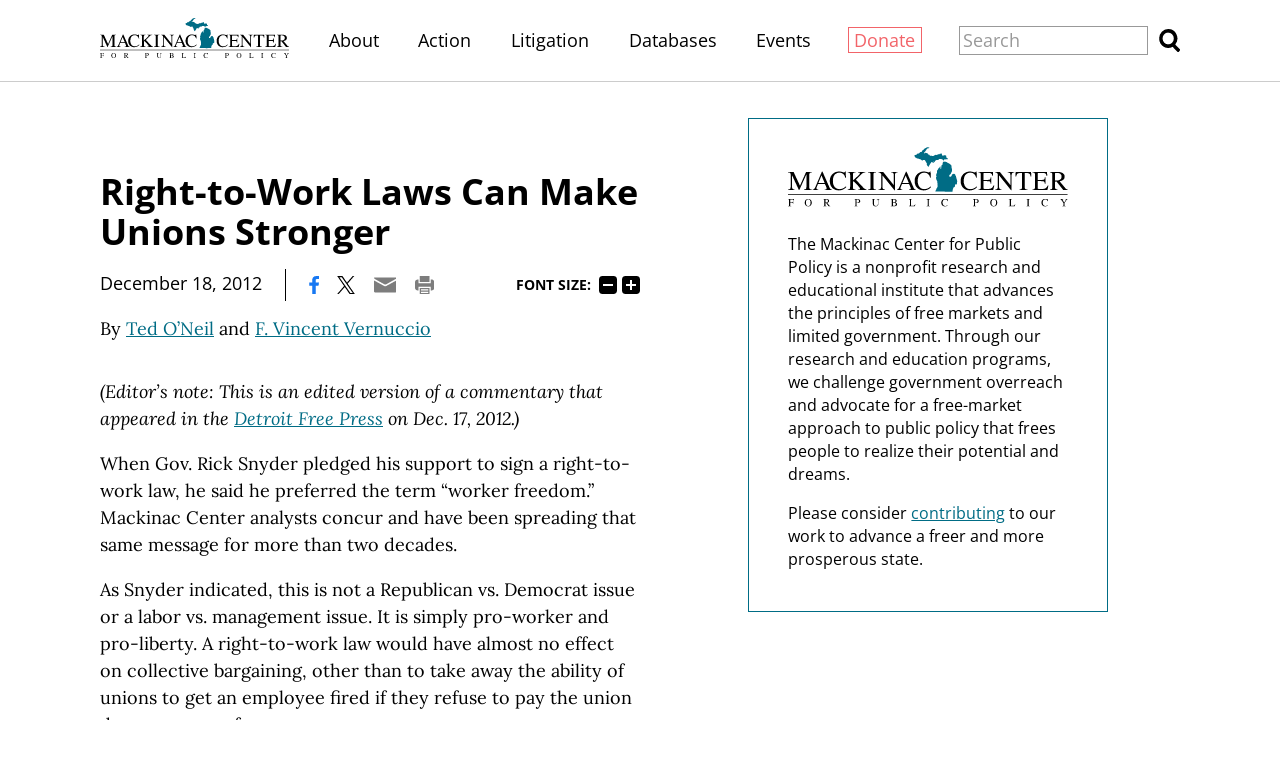

--- FILE ---
content_type: text/html;charset=utf-8
request_url: https://www.mackinac.org/18248
body_size: 14386
content:
<!DOCTYPE html>
<html lang="en">
<head>

	<meta charset="utf-8" />
	<meta name="viewport" content="width=device-width, initial-scale=1.0" />

	<title>Right-to-Work Laws Can Make Unions Stronger &#x2013; Mackinac Center</title>

	<!-- Generated on 1/19/2026 8:30:33 AM -->

		<link rel="alternate" type="application/rss+xml" href="/rss" />

	<meta property="og:title" content="Right-to-Work Laws Can Make Unions Stronger" />
	<meta property="og:site_name" content="Mackinac Center" />
	<meta property="og:locale" content="en_US" />


		<meta property="og:url" content="https://www.mackinac.org/18248" />


	<meta property="og:type" content="article" />
	<meta property="twitter:card" content="summary_large_image" />

		<meta property="og:image" content="https://www.mackinac.org/include/images/share/mcpp.png" />







		<script async src="https://www.googletagmanager.com/gtag/js?id=G-4Q607QFF7P"></script>


		<script>
			window.dataLayer = window.dataLayer || [];
			function gtag() { dataLayer.push(arguments); }
			gtag('js', new Date());

			gtag('config', 'G-4Q607QFF7P', {
				'canonical_host': 'www.mackinac.org'
			});
		</script>

	<script>
		var mcpp = { editUrl: 'https://edit.mackinac.org' };
	</script>

	
	<link rel="preload" href="/_fonts/lora/lora-normal-latin.woff2" as="font" type="font/woff2" crossorigin />
	<link rel="preload" href="/_fonts/open-sans/open-sans-normal-latin.woff2" as="font" type="font/woff2" crossorigin />
	<link rel="stylesheet" href="/include/css/style.css?v=2025-07-01T20:37:12" />
	




<!-- Meta Pixel Code -->
<script>
!function(f,b,e,v,n,t,s)
{if(f.fbq)return;n=f.fbq=function(){n.callMethod?
n.callMethod.apply(n,arguments):n.queue.push(arguments)};
if(!f._fbq)f._fbq=n;n.push=n;n.loaded=!0;n.version='2.0';
n.queue=[];t=b.createElement(e);t.async=!0;
t.src=v;s=b.getElementsByTagName(e)[0];
s.parentNode.insertBefore(t,s)}(window, document,'script',
'https://connect.facebook.net/en_US/fbevents.js');
fbq('init', '4520104484781333');
fbq('track', 'PageView');
</script>
<noscript><img height="1" width="1" style="display:none"
src="https://www.facebook.com/tr?id=4520104484781333&ev=PageView&noscript=1"
/></noscript>
<!-- End Meta Pixel Code -->
<!-- Twitter conversion tracking base code -->
<script>
!function(e,t,n,s,u,a){e.twq||(s=e.twq=function(){s.exe?s.exe.apply(s,arguments):s.queue.push(arguments);
},s.version='1.1',s.queue=[],u=t.createElement(n),u.async=!0,u.src='https://static.ads-twitter.com/uwt.js',
a=t.getElementsByTagName(n)[0],a.parentNode.insertBefore(u,a))}(window,document,'script');
twq('config','obgrh');
</script>
<!-- End Twitter conversion tracking base code --></head>
<body>
	

<div id="top"></div>

	<div class="site-header hidden-links">
		<div class="site-section">
			<h2><a href="/"><img src="/include/images/logo.svg" height="45" alt="Mackinac Center for Public Policy" /></a></h2>

			<input id="site-header-visible" type="checkbox" />
			<div class="nav">
				<span class="about"><a href="/about">About</a></span>
				<span class="d">|</span>
				<span class="action"><a href="https://www.mackinaccenteraction.org/">Action</a></span>
				<span class="d">|</span>
				<span class="publications"><a href="/publications">Publications</a></span>
				<span class="d">|</span>
				<span class="litigation"><a href="/litigation">Litigation</a></span>
				<span class="d">|</span>
				<span class="databases"><a href="/databases">Databases</a></span>
				<span class="d">|</span>
				<span class="events"><a href="/events">Events</a></span>
				<span class="d">|</span>
				<span class="donate"><a href="/donate?source=MCPP/header">Donate</a></span>
				<span class="d">|</span>
				<label class="close" for="site-header-visible"><img alt="Close" height="20" src="/include/images/close.svg" /></label>
			</div>
			<label class="background" for="site-header-visible"></label>

			<form class="search" action="/search" method="get">
				<p>
					<input name="q" size="20" placeholder="Search" />
					<button><img alt="Search" height="20" src="/include/images/search.svg" /></button>
				</p>
			</form>

			<label class="toggle" for="site-header-visible"><img alt="Menu" height="20" src="/include/images/hamburger.svg" /></label>
		</div>
	</div>


<link rel="stylesheet" href="/include/css/article.css?v=2025-08-27T18:03:57" />

<script async src="/include/functions/mcpp.article.js?v=2025-07-17T15:08:37"></script>


<div class="site-article root">
	<div class="site-section">
		<div class="page-article">



				<input hidden type="radio" name="font-size" id="font-size-75" class="trinity-skip-it" />
				<input hidden type="radio" name="font-size" checked="checked" id="font-size-100" class="trinity-skip-it" />
				<input hidden type="radio" name="font-size" id="font-size-125" class="trinity-skip-it" />
				<input hidden type="radio" name="font-size" id="font-size-150" class="trinity-skip-it" />
				<script>
					function saveFontSize(size) {
						var date = new Date();
						date.setTime(+date + 315360000000);
						document.cookie = 'font-size=' + size + ';expires=' + date.toGMTString() + ';path=/';
					}

					(function () {
						var cookies = document.cookie.split(';');

						if (cookies.some(function (item) { return item.indexOf('font-size=75') >= 0 })) {
							document.getElementById("font-size-75").checked = true;
						} else if (cookies.some(function (item) { return item.indexOf('font-size=125') >= 0 })) {
							document.getElementById("font-size-125").checked = true;
						} else if (cookies.some(function (item) { return item.indexOf('font-size=150') >= 0 })) {
							document.getElementById("font-size-150").checked = true;
						}
					})();
				</script>


			<div class="title" data-edit-url="/articles/18248">

					<h1>Right-to-Work Laws Can Make Unions Stronger</h1>

					<div class="tools">
								<span class="date">December 18, 2012</span>
							<span class="d">|</span>

						<a href="https://www.facebook.com/sharer.php?u=https%3A%2F%2Fwww.mackinac.org%2F18248&amp;t=Right-to-Work%20Laws%20Can%20Make%20Unions%20Stronger" onclick="window.open(this.href,'share','resizable,height=500,width=720'); return false;"><img alt="Facebook" height="16" src="/include/images/social/facebook.svg?v=2" /></a>
						<a href="https://twitter.com/intent/tweet?text=Right-to-Work%20Laws%20Can%20Make%20Unions%20Stronger&amp;url=https%3A%2F%2Fwww.mackinac.org%2F18248" onclick="window.open(this.href,'share','resizable,height=500,width=720'); return false;"><img alt="X" height="16" src="/include/images/social/twitter.svg?v=2" /></a>
						<a href="mailto:?subject=Mackinac%20Center%20-%20Right-to-Work%20Laws%20Can%20Make%20Unions%20Stronger&amp;body=Here%20is%20an%20article%20I%20found%20at%20https%3A%2F%2Fwww.mackinac.org%2F.%0D%0A%0D%0ARight-to-Work%20Laws%20Can%20Make%20Unions%20Stronger%0D%0Ahttps%3A%2F%2Fwww.mackinac.org%2F18248"><img alt="Email" height="16" src="/include/images/tools/email.svg" /></a>
						<a href="javascript:window.print()"><img alt="Print" height="16" src="/include/images/tools/print.svg" /></a>

							<span class="font-size trinity-skip-it">
								<span>Font size:</span>
								<label onclick="saveFontSize('75')" for="font-size-75">75%</label>
								<label onclick="saveFontSize('100')" for="font-size-100">100%</label>
								<label onclick="saveFontSize('125')" for="font-size-125">125%</label>
								<label onclick="saveFontSize('150')" for="font-size-150">150%</label>
							</span>
					</div>

					<p class="byline colored-links">
						By <nobr><a href="/about/staff/446">Ted O’Neil</a></nobr> <nobr>and <a href="/about/staff/645">F. Vincent Vernuccio</a></nobr>
					</p>
			</div>

			<div class="content site-content colored-links">

<p class="Default"><em>(Editor&rsquo;s note: This is an edited version of a commentary that appeared in the <a href="/archives/2012/121712DFP-opposing.pdf">Detroit Free Press</a> on Dec. 17, 2012.)</em></p>
<p class="Default">When Gov. Rick Snyder pledged his support to sign a right-to-work law, he said he preferred the term &ldquo;worker freedom.&rdquo; Mackinac Center analysts concur and have been spreading that same message for more than two decades.</p>
<p class="Default">As Snyder indicated, this is not a Republican vs. Democrat issue or a labor vs. management issue. It is simply pro-worker and pro-liberty. A right-to-work law would have almost no effect on collective bar&shy;gaining, other than to take away the ability of unions to get an employee fired if they refuse to pay the union dues or agency fees.</p>
<p class="Default">The labor movement refers to these people as &ldquo;free riders&rdquo; &mdash; or more derisively as &ldquo;freeloaders.&rdquo; That is patently false. The free rider argument presumes that unions spend all or most of the money they receive on representational activities. Union reports to the fed&shy;eral government and campaign finance records show otherwise.</p>
<p class="Default">Nor are unions alone in helping people that do not financially support them. Many trade groups represent entire industries but do not require every business in that industry to pay them. Similarly, groups like the National Rifle Association work on behalf of all gun owners, but not all gun owners are members. People join and support these groups because they appreciate their work and voluntarily want to contribute to them. Unions are the same. If they represent their members well, even with the option workers will pay them.</p>
<p class="Default">Even the Mackinac Center gives away its research for free. Support comes from donors who want to con&shy;tinue the Center&rsquo;s mission and believe in its product.</p>
<p class="Default">Right-to-work opponents also like to make outlandish claims that such laws &ldquo;bust&rdquo; unions or take away their ability to function. Again, not true. Unions can &mdash; and do &mdash; exist in right-to-work states. Iowa and Nevada, for example, both have union representation percent&shy;ages in the mid-teens. Alabama, Kansas and Nebraska are all at 10 percent. Michigan, with the fifth-highest per&shy;centage of union representation, comes in at just under 18 percent.</p>
<p class="Default">Right-to-work laws can make unions stronger by forc&shy;ing them to focus on their core mission &mdash; representing members in the workplace. Convincing employees who have a choice to join and pay dues means those dues will be better spent on their intended purpose.</p>
<p class="Default">Forcing an employee to pay a union an agency fee is at odds with the qualities that Americans have em&shy;braced for generations, including liberty and the free&shy;dom of association. Under a right-to-work law, unions would still be able to represent workers and organize new workers, but individuals would have the right to say &ldquo;no, thank you&rdquo; to fees if they so choose.</p>
<p style="text-align: center;" class="Default">#####</p>
<p style="text-align: left;" class="Default" align="center">Ted O&rsquo;Neil is media relations manager and F. Vincent Vernuccio is director of labor policy for the Mackinac Center for Public Policy, a research and educational institute headquartered in Midland, Mich. Permission to reprint in whole or in part is hereby granted, provided that the authors and the Center are properly cited.<i></i></p>
			</div>




		</div>

			<div class="page-aside">

				<div class="about colored-links">
					<img alt="Mackinac Center Logo" src="/include/images/logo.svg" />
					<p>The Mackinac Center for Public Policy is a nonprofit research and educational institute that advances the principles of free markets and limited government. Through our research and education programs, we challenge government overreach and advocate for a free-market approach to public policy that frees people to realize their potential and dreams.</p>
						<p>Please consider <a href="/donate">contributing</a> to our work to advance a freer and more prosperous state.</p>
				</div>
			</div>
	</div>
</div>

<div class="site-footer hidden-links">
	<div class="site-section">
		<h2><a href="https://www.mackinac.org"><img src="/include/images/logo-dark.svg" width="300" alt="Mackinac Center for Public Policy" /></a></h2>

		<p class="nav">
			<a class="donate" href="/donate?source=MCPP/footer">Donate</a>
			<span class="d">|</span>
			<a href="/about">About</a>
			<span class="d">|</span>
			<a href="/blog">Blog</a>
			<span class="d">|</span>
			<a href="/pressroom">Pressroom</a>
			<span class="d br-3">|</span>
			<a href="/publications">Publications</a>
			<span class="d br-2">|</span>
			<a href="/careers">Careers</a>
			<span class="d">|</span>
			<a href="/sitemap">Site Map</a>
			<span class="d br-3">|</span>
			<a href="/email-signup">Email Signup</a>
			<span class="d">|</span>
			<a href="/about#contact">Contact</a>
		</p>

		<p class="social">
			<a href="https://www.facebook.com/MackinacCenter"><img alt="Facebook" height="30" src="/include/images/social/facebook-dark.svg" /></a>
			<a href="https://twitter.com/MackinacCenter"><img alt="X" height="30" src="/include/images/social/twitter-dark.svg?v=2" /></a>
			<a href="https://www.youtube.com/user/MackinacCenter"><img alt="YouTube" height="30" src="/include/images/social/youtube-dark.svg" /></a>
			<a href="https://www.instagram.com/mackinaccenter/"><img alt="Instagram" height="30" src="/include/images/social/instagram-dark.svg" /></a>
			<a href="https://open.spotify.com/show/2I80kygy2treBh6GfW1jag"><img alt="Overton Window Podcast" height="30" src="/include/images/social/spotify-dark.svg" /></a>
			<a href="https://www.tiktok.com/@mackinac_center"><img alt="TikTok" height="30" src="/_images/social/tiktok-dark.svg" /></a>
		</p>

		<p class="contact">
			<a class="phone" href="tel:1-989-631-0900"><nobr>(989) 631-0900</nobr></a>
			<span class="d">|</span>
			<span class="address"><nobr>140 W. Main Street</nobr> <nobr>Midland, MI 48640 P.O. Box 568</nobr></span>
			<span class="d">|</span>
			<a class="email" href="mailto:mcpp@mackinac.org">mcpp@mackinac.org</a>
			<span class="d">|</span>
			<span class="copyright"><nobr>© 2026</nobr> <nobr>Mackinac Center for Public Policy</nobr></span>
		</p>
	</div>
</div>

</body>
</html>


--- FILE ---
content_type: text/css;charset=utf-8
request_url: https://www.mackinac.org/include/css/style.css?v=2025-07-01T20:37:12
body_size: 43389
content:


@font-face {
	font-family: 'Open Sans';
	font-style: italic;
	font-weight: 300 800;
	font-display: swap;
	src: url(/_fonts/open-sans/open-sans-italic-cyrillic-ext.woff2) format('woff2');
	unicode-range: U+0460-052F, U+1C80-1C88, U+20B4, U+2DE0-2DFF, U+A640-A69F, U+FE2E-FE2F;
}

@font-face {
	font-family: 'Open Sans';
	font-style: italic;
	font-weight: 300 800;
	font-display: swap;
	src: url(/_fonts/open-sans/open-sans-italic-cyrillic.woff2) format('woff2');
	unicode-range: U+0301, U+0400-045F, U+0490-0491, U+04B0-04B1, U+2116;
}

@font-face {
	font-family: 'Open Sans';
	font-style: italic;
	font-weight: 300 800;
	font-display: swap;
	src: url(/_fonts/open-sans/open-sans-italic-greek-ext.woff2) format('woff2');
	unicode-range: U+1F00-1FFF;
}

@font-face {
	font-family: 'Open Sans';
	font-style: italic;
	font-weight: 300 800;
	font-display: swap;
	src: url(/_fonts/open-sans/open-sans-italic-greek.woff2) format('woff2');
	unicode-range: U+0370-0377, U+037A-037F, U+0384-038A, U+038C, U+038E-03A1, U+03A3-03FF;
}

@font-face {
	font-family: 'Open Sans';
	font-style: italic;
	font-weight: 300 800;
	font-display: swap;
	src: url(/_fonts/open-sans/open-sans-italic-hebrew.woff2) format('woff2');
	unicode-range: U+0590-05FF, U+200C-2010, U+20AA, U+25CC, U+FB1D-FB4F;
}

@font-face {
	font-family: 'Open Sans';
	font-style: italic;
	font-weight: 300 800;
	font-display: swap;
	src: url(/_fonts/open-sans/open-sans-italic-math.woff2) format('woff2');
	unicode-range: U+0302-0303, U+0305, U+0307-0308, U+0330, U+0391-03A1, U+03A3-03A9, U+03B1-03C9, U+03D1, U+03D5-03D6, U+03F0-03F1, U+03F4-03F5, U+2034-2037, U+2057, U+20D0-20DC, U+20E1, U+20E5-20EF, U+2102, U+210A-210E, U+2110-2112, U+2115, U+2119-211D, U+2124, U+2128, U+212C-212D, U+212F-2131, U+2133-2138, U+213C-2140, U+2145-2149, U+2190, U+2192, U+2194-21AE, U+21B0-21E5, U+21F1-21F2, U+21F4-2211, U+2213-2214, U+2216-22FF, U+2308-230B, U+2310, U+2319, U+231C-2321, U+2336-237A, U+237C, U+2395, U+239B-23B6, U+23D0, U+23DC-23E1, U+2474-2475, U+25AF, U+25B3, U+25B7, U+25BD, U+25C1, U+25CA, U+25CC, U+25FB, U+266D-266F, U+27C0-27FF, U+2900-2AFF, U+2B0E-2B11, U+2B30-2B4C, U+2BFE, U+FF5B, U+FF5D, U+1D400-1D7FF, U+1EE00-1EEFF;
}

@font-face {
	font-family: 'Open Sans';
	font-style: italic;
	font-weight: 300 800;
	font-display: swap;
	src: url(/_fonts/open-sans/open-sans-italic-symbols.woff2) format('woff2');
	unicode-range: U+0001-000C, U+000E-001F, U+007F-009F, U+20DD-20E0, U+20E2-20E4, U+2150-218F, U+2190, U+2192, U+2194-2199, U+21AF, U+21E6-21F0, U+21F3, U+2218-2219, U+2299, U+22C4-22C6, U+2300-243F, U+2440-244A, U+2460-24FF, U+25A0-27BF, U+2800-28FF, U+2921-2922, U+2981, U+29BF, U+29EB, U+2B00-2BFF, U+4DC0-4DFF, U+FFF9-FFFB, U+10140-1018E, U+10190-1019C, U+101A0, U+101D0-101FD, U+102E0-102FB, U+10E60-10E7E, U+1D2C0-1D2D3, U+1D2E0-1D37F, U+1F000-1F0FF, U+1F100-1F1AD, U+1F1E6-1F1FF, U+1F30D-1F30F, U+1F315, U+1F31C, U+1F31E, U+1F320-1F32C, U+1F336, U+1F378, U+1F37D, U+1F382, U+1F393-1F39F, U+1F3A7-1F3A8, U+1F3AC-1F3AF, U+1F3C2, U+1F3C4-1F3C6, U+1F3CA-1F3CE, U+1F3D4-1F3E0, U+1F3ED, U+1F3F1-1F3F3, U+1F3F5-1F3F7, U+1F408, U+1F415, U+1F41F, U+1F426, U+1F43F, U+1F441-1F442, U+1F444, U+1F446-1F449, U+1F44C-1F44E, U+1F453, U+1F46A, U+1F47D, U+1F4A3, U+1F4B0, U+1F4B3, U+1F4B9, U+1F4BB, U+1F4BF, U+1F4C8-1F4CB, U+1F4D6, U+1F4DA, U+1F4DF, U+1F4E3-1F4E6, U+1F4EA-1F4ED, U+1F4F7, U+1F4F9-1F4FB, U+1F4FD-1F4FE, U+1F503, U+1F507-1F50B, U+1F50D, U+1F512-1F513, U+1F53E-1F54A, U+1F54F-1F5FA, U+1F610, U+1F650-1F67F, U+1F687, U+1F68D, U+1F691, U+1F694, U+1F698, U+1F6AD, U+1F6B2, U+1F6B9-1F6BA, U+1F6BC, U+1F6C6-1F6CF, U+1F6D3-1F6D7, U+1F6E0-1F6EA, U+1F6F0-1F6F3, U+1F6F7-1F6FC, U+1F700-1F7FF, U+1F800-1F80B, U+1F810-1F847, U+1F850-1F859, U+1F860-1F887, U+1F890-1F8AD, U+1F8B0-1F8B1, U+1F900-1F90B, U+1F93B, U+1F946, U+1F984, U+1F996, U+1F9E9, U+1FA00-1FA6F, U+1FA70-1FA7C, U+1FA80-1FA88, U+1FA90-1FABD, U+1FABF-1FAC5, U+1FACE-1FADB, U+1FAE0-1FAE8, U+1FAF0-1FAF8, U+1FB00-1FBFF;
}

@font-face {
	font-family: 'Open Sans';
	font-style: italic;
	font-weight: 300 800;
	font-display: swap;
	src: url(/_fonts/open-sans/open-sans-italic-vietnamese.woff2) format('woff2');
	unicode-range: U+0102-0103, U+0110-0111, U+0128-0129, U+0168-0169, U+01A0-01A1, U+01AF-01B0, U+0300-0301, U+0303-0304, U+0308-0309, U+0323, U+0329, U+1EA0-1EF9, U+20AB;
}

@font-face {
	font-family: 'Open Sans';
	font-style: italic;
	font-weight: 300 800;
	font-display: swap;
	src: url(/_fonts/open-sans/open-sans-italic-latin-ext.woff2) format('woff2');
	unicode-range: U+0100-02AF, U+0304, U+0308, U+0329, U+1E00-1E9F, U+1EF2-1EFF, U+2020, U+20A0-20AB, U+20AD-20C0, U+2113, U+2C60-2C7F, U+A720-A7FF;
}

@font-face {
	font-family: 'Open Sans';
	font-style: italic;
	font-weight: 300 800;
	font-display: swap;
	src: url(/_fonts/open-sans/open-sans-italic-latin.woff2) format('woff2');
	unicode-range: U+0000-00FF, U+0131, U+0152-0153, U+02BB-02BC, U+02C6, U+02DA, U+02DC, U+0304, U+0308, U+0329, U+2000-206F, U+2074, U+20AC, U+2122, U+2191, U+2193, U+2212, U+2215, U+FEFF, U+FFFD;
}

@font-face {
	font-family: 'Open Sans';
	font-style: normal;
	font-weight: 300 800;
	font-display: swap;
	src: url(/_fonts/open-sans/open-sans-normal-cyrillic-ext.woff2) format('woff2');
	unicode-range: U+0460-052F, U+1C80-1C88, U+20B4, U+2DE0-2DFF, U+A640-A69F, U+FE2E-FE2F;
}

@font-face {
	font-family: 'Open Sans';
	font-style: normal;
	font-weight: 300 800;
	font-display: swap;
	src: url(/_fonts/open-sans/open-sans-normal-cyrillic.woff2) format('woff2');
	unicode-range: U+0301, U+0400-045F, U+0490-0491, U+04B0-04B1, U+2116;
}

@font-face {
	font-family: 'Open Sans';
	font-style: normal;
	font-weight: 300 800;
	font-display: swap;
	src: url(/_fonts/open-sans/open-sans-normal-greek-ext.woff2) format('woff2');
	unicode-range: U+1F00-1FFF;
}

@font-face {
	font-family: 'Open Sans';
	font-style: normal;
	font-weight: 300 800;
	font-display: swap;
	src: url(/_fonts/open-sans/open-sans-normal-greek.woff2) format('woff2');
	unicode-range: U+0370-0377, U+037A-037F, U+0384-038A, U+038C, U+038E-03A1, U+03A3-03FF;
}

@font-face {
	font-family: 'Open Sans';
	font-style: normal;
	font-weight: 300 800;
	font-display: swap;
	src: url(/_fonts/open-sans/open-sans-normal-hebrew.woff2) format('woff2');
	unicode-range: U+0590-05FF, U+200C-2010, U+20AA, U+25CC, U+FB1D-FB4F;
}

@font-face {
	font-family: 'Open Sans';
	font-style: normal;
	font-weight: 300 800;
	font-display: swap;
	src: url(/_fonts/open-sans/open-sans-normal-math.woff2) format('woff2');
	unicode-range: U+0302-0303, U+0305, U+0307-0308, U+0330, U+0391-03A1, U+03A3-03A9, U+03B1-03C9, U+03D1, U+03D5-03D6, U+03F0-03F1, U+03F4-03F5, U+2034-2037, U+2057, U+20D0-20DC, U+20E1, U+20E5-20EF, U+2102, U+210A-210E, U+2110-2112, U+2115, U+2119-211D, U+2124, U+2128, U+212C-212D, U+212F-2131, U+2133-2138, U+213C-2140, U+2145-2149, U+2190, U+2192, U+2194-21AE, U+21B0-21E5, U+21F1-21F2, U+21F4-2211, U+2213-2214, U+2216-22FF, U+2308-230B, U+2310, U+2319, U+231C-2321, U+2336-237A, U+237C, U+2395, U+239B-23B6, U+23D0, U+23DC-23E1, U+2474-2475, U+25AF, U+25B3, U+25B7, U+25BD, U+25C1, U+25CA, U+25CC, U+25FB, U+266D-266F, U+27C0-27FF, U+2900-2AFF, U+2B0E-2B11, U+2B30-2B4C, U+2BFE, U+FF5B, U+FF5D, U+1D400-1D7FF, U+1EE00-1EEFF;
}

@font-face {
	font-family: 'Open Sans';
	font-style: normal;
	font-weight: 300 800;
	font-display: swap;
	src: url(/_fonts/open-sans/open-sans-normal-symbols.woff2) format('woff2');
	unicode-range: U+0001-000C, U+000E-001F, U+007F-009F, U+20DD-20E0, U+20E2-20E4, U+2150-218F, U+2190, U+2192, U+2194-2199, U+21AF, U+21E6-21F0, U+21F3, U+2218-2219, U+2299, U+22C4-22C6, U+2300-243F, U+2440-244A, U+2460-24FF, U+25A0-27BF, U+2800-28FF, U+2921-2922, U+2981, U+29BF, U+29EB, U+2B00-2BFF, U+4DC0-4DFF, U+FFF9-FFFB, U+10140-1018E, U+10190-1019C, U+101A0, U+101D0-101FD, U+102E0-102FB, U+10E60-10E7E, U+1D2C0-1D2D3, U+1D2E0-1D37F, U+1F000-1F0FF, U+1F100-1F1AD, U+1F1E6-1F1FF, U+1F30D-1F30F, U+1F315, U+1F31C, U+1F31E, U+1F320-1F32C, U+1F336, U+1F378, U+1F37D, U+1F382, U+1F393-1F39F, U+1F3A7-1F3A8, U+1F3AC-1F3AF, U+1F3C2, U+1F3C4-1F3C6, U+1F3CA-1F3CE, U+1F3D4-1F3E0, U+1F3ED, U+1F3F1-1F3F3, U+1F3F5-1F3F7, U+1F408, U+1F415, U+1F41F, U+1F426, U+1F43F, U+1F441-1F442, U+1F444, U+1F446-1F449, U+1F44C-1F44E, U+1F453, U+1F46A, U+1F47D, U+1F4A3, U+1F4B0, U+1F4B3, U+1F4B9, U+1F4BB, U+1F4BF, U+1F4C8-1F4CB, U+1F4D6, U+1F4DA, U+1F4DF, U+1F4E3-1F4E6, U+1F4EA-1F4ED, U+1F4F7, U+1F4F9-1F4FB, U+1F4FD-1F4FE, U+1F503, U+1F507-1F50B, U+1F50D, U+1F512-1F513, U+1F53E-1F54A, U+1F54F-1F5FA, U+1F610, U+1F650-1F67F, U+1F687, U+1F68D, U+1F691, U+1F694, U+1F698, U+1F6AD, U+1F6B2, U+1F6B9-1F6BA, U+1F6BC, U+1F6C6-1F6CF, U+1F6D3-1F6D7, U+1F6E0-1F6EA, U+1F6F0-1F6F3, U+1F6F7-1F6FC, U+1F700-1F7FF, U+1F800-1F80B, U+1F810-1F847, U+1F850-1F859, U+1F860-1F887, U+1F890-1F8AD, U+1F8B0-1F8B1, U+1F900-1F90B, U+1F93B, U+1F946, U+1F984, U+1F996, U+1F9E9, U+1FA00-1FA6F, U+1FA70-1FA7C, U+1FA80-1FA88, U+1FA90-1FABD, U+1FABF-1FAC5, U+1FACE-1FADB, U+1FAE0-1FAE8, U+1FAF0-1FAF8, U+1FB00-1FBFF;
}

@font-face {
	font-family: 'Open Sans';
	font-style: normal;
	font-weight: 300 800;
	font-display: swap;
	src: url(/_fonts/open-sans/open-sans-normal-vietnamese.woff2) format('woff2');
	unicode-range: U+0102-0103, U+0110-0111, U+0128-0129, U+0168-0169, U+01A0-01A1, U+01AF-01B0, U+0300-0301, U+0303-0304, U+0308-0309, U+0323, U+0329, U+1EA0-1EF9, U+20AB;
}

@font-face {
	font-family: 'Open Sans';
	font-style: normal;
	font-weight: 300 800;
	font-display: swap;
	src: url(/_fonts/open-sans/open-sans-normal-latin-ext.woff2) format('woff2');
	unicode-range: U+0100-02AF, U+0304, U+0308, U+0329, U+1E00-1E9F, U+1EF2-1EFF, U+2020, U+20A0-20AB, U+20AD-20C0, U+2113, U+2C60-2C7F, U+A720-A7FF;
}

@font-face {
	font-family: 'Open Sans';
	font-style: normal;
	font-weight: 300 800;
	font-display: swap;
	src: url(/_fonts/open-sans/open-sans-normal-latin.woff2) format('woff2');
	unicode-range: U+0000-00FF, U+0131, U+0152-0153, U+02BB-02BC, U+02C6, U+02DA, U+02DC, U+0304, U+0308, U+0329, U+2000-206F, U+2074, U+20AC, U+2122, U+2191, U+2193, U+2212, U+2215, U+FEFF, U+FFFD;
}


@font-face {
	font-family: 'Lora';
	font-style: italic;
	font-weight: 400 700;
	font-display: swap;
	src: url(/_fonts/lora/lora-italic-cyrillic-ext.woff2) format('woff2');
	unicode-range: U+0460-052F, U+1C80-1C88, U+20B4, U+2DE0-2DFF, U+A640-A69F, U+FE2E-FE2F;
}

@font-face {
	font-family: 'Lora';
	font-style: italic;
	font-weight: 400 700;
	font-display: swap;
	src: url(/_fonts/lora/lora-italic-cyrillic.woff2) format('woff2');
	unicode-range: U+0301, U+0400-045F, U+0490-0491, U+04B0-04B1, U+2116;
}

@font-face {
	font-family: 'Lora';
	font-style: italic;
	font-weight: 400 700;
	font-display: swap;
	src: url(/_fonts/lora/lora-italic-math.woff2) format('woff2');
	unicode-range: U+0302-0303, U+0305, U+0307-0308, U+0330, U+0391-03A1, U+03A3-03A9, U+03B1-03C9, U+03D1, U+03D5-03D6, U+03F0-03F1, U+03F4-03F5, U+2034-2037, U+2057, U+20D0-20DC, U+20E1, U+20E5-20EF, U+2102, U+210A-210E, U+2110-2112, U+2115, U+2119-211D, U+2124, U+2128, U+212C-212D, U+212F-2131, U+2133-2138, U+213C-2140, U+2145-2149, U+2190, U+2192, U+2194-21AE, U+21B0-21E5, U+21F1-21F2, U+21F4-2211, U+2213-2214, U+2216-22FF, U+2308-230B, U+2310, U+2319, U+231C-2321, U+2336-237A, U+237C, U+2395, U+239B-23B6, U+23D0, U+23DC-23E1, U+2474-2475, U+25AF, U+25B3, U+25B7, U+25BD, U+25C1, U+25CA, U+25CC, U+25FB, U+266D-266F, U+27C0-27FF, U+2900-2AFF, U+2B0E-2B11, U+2B30-2B4C, U+2BFE, U+FF5B, U+FF5D, U+1D400-1D7FF, U+1EE00-1EEFF;
}

@font-face {
	font-family: 'Lora';
	font-style: italic;
	font-weight: 400 700;
	font-display: swap;
	src: url(/_fonts/lora/lora-italic-symbols.woff2) format('woff2');
	unicode-range: U+0001-000C, U+000E-001F, U+007F-009F, U+20DD-20E0, U+20E2-20E4, U+2150-218F, U+2190, U+2192, U+2194-2199, U+21AF, U+21E6-21F0, U+21F3, U+2218-2219, U+2299, U+22C4-22C6, U+2300-243F, U+2440-244A, U+2460-24FF, U+25A0-27BF, U+2800-28FF, U+2921-2922, U+2981, U+29BF, U+29EB, U+2B00-2BFF, U+4DC0-4DFF, U+FFF9-FFFB, U+10140-1018E, U+10190-1019C, U+101A0, U+101D0-101FD, U+102E0-102FB, U+10E60-10E7E, U+1D2C0-1D2D3, U+1D2E0-1D37F, U+1F000-1F0FF, U+1F100-1F1AD, U+1F1E6-1F1FF, U+1F30D-1F30F, U+1F315, U+1F31C, U+1F31E, U+1F320-1F32C, U+1F336, U+1F378, U+1F37D, U+1F382, U+1F393-1F39F, U+1F3A7-1F3A8, U+1F3AC-1F3AF, U+1F3C2, U+1F3C4-1F3C6, U+1F3CA-1F3CE, U+1F3D4-1F3E0, U+1F3ED, U+1F3F1-1F3F3, U+1F3F5-1F3F7, U+1F408, U+1F415, U+1F41F, U+1F426, U+1F43F, U+1F441-1F442, U+1F444, U+1F446-1F449, U+1F44C-1F44E, U+1F453, U+1F46A, U+1F47D, U+1F4A3, U+1F4B0, U+1F4B3, U+1F4B9, U+1F4BB, U+1F4BF, U+1F4C8-1F4CB, U+1F4D6, U+1F4DA, U+1F4DF, U+1F4E3-1F4E6, U+1F4EA-1F4ED, U+1F4F7, U+1F4F9-1F4FB, U+1F4FD-1F4FE, U+1F503, U+1F507-1F50B, U+1F50D, U+1F512-1F513, U+1F53E-1F54A, U+1F54F-1F5FA, U+1F610, U+1F650-1F67F, U+1F687, U+1F68D, U+1F691, U+1F694, U+1F698, U+1F6AD, U+1F6B2, U+1F6B9-1F6BA, U+1F6BC, U+1F6C6-1F6CF, U+1F6D3-1F6D7, U+1F6E0-1F6EA, U+1F6F0-1F6F3, U+1F6F7-1F6FC, U+1F700-1F7FF, U+1F800-1F80B, U+1F810-1F847, U+1F850-1F859, U+1F860-1F887, U+1F890-1F8AD, U+1F8B0-1F8B1, U+1F900-1F90B, U+1F93B, U+1F946, U+1F984, U+1F996, U+1F9E9, U+1FA00-1FA6F, U+1FA70-1FA7C, U+1FA80-1FA88, U+1FA90-1FABD, U+1FABF-1FAC5, U+1FACE-1FADB, U+1FAE0-1FAE8, U+1FAF0-1FAF8, U+1FB00-1FBFF;
}

@font-face {
	font-family: 'Lora';
	font-style: italic;
	font-weight: 400 700;
	font-display: swap;
	src: url(/_fonts/lora/lora-italic-vietnamese.woff2) format('woff2');
	unicode-range: U+0102-0103, U+0110-0111, U+0128-0129, U+0168-0169, U+01A0-01A1, U+01AF-01B0, U+0300-0301, U+0303-0304, U+0308-0309, U+0323, U+0329, U+1EA0-1EF9, U+20AB;
}

@font-face {
	font-family: 'Lora';
	font-style: italic;
	font-weight: 400 700;
	font-display: swap;
	src: url(/_fonts/lora/lora-italic-latin-ext.woff2) format('woff2');
	unicode-range: U+0100-02AF, U+0304, U+0308, U+0329, U+1E00-1E9F, U+1EF2-1EFF, U+2020, U+20A0-20AB, U+20AD-20C0, U+2113, U+2C60-2C7F, U+A720-A7FF;
}

@font-face {
	font-family: 'Lora';
	font-style: italic;
	font-weight: 400 700;
	font-display: swap;
	src: url(/_fonts/lora/lora-italic-latin.woff2) format('woff2');
	unicode-range: U+0000-00FF, U+0131, U+0152-0153, U+02BB-02BC, U+02C6, U+02DA, U+02DC, U+0304, U+0308, U+0329, U+2000-206F, U+2074, U+20AC, U+2122, U+2191, U+2193, U+2212, U+2215, U+FEFF, U+FFFD;
}

@font-face {
	font-family: 'Lora';
	font-style: normal;
	font-weight: 400 700;
	font-display: swap;
	src: url(/_fonts/lora/lora-normal-cyrillic-ext.woff2) format('woff2');
	unicode-range: U+0460-052F, U+1C80-1C88, U+20B4, U+2DE0-2DFF, U+A640-A69F, U+FE2E-FE2F;
}

@font-face {
	font-family: 'Lora';
	font-style: normal;
	font-weight: 400 700;
	font-display: swap;
	src: url(/_fonts/lora/lora-normal-cyrillic.woff2) format('woff2');
	unicode-range: U+0301, U+0400-045F, U+0490-0491, U+04B0-04B1, U+2116;
}

@font-face {
	font-family: 'Lora';
	font-style: normal;
	font-weight: 400 700;
	font-display: swap;
	src: url(/_fonts/lora/lora-normal-math.woff2) format('woff2');
	unicode-range: U+0302-0303, U+0305, U+0307-0308, U+0330, U+0391-03A1, U+03A3-03A9, U+03B1-03C9, U+03D1, U+03D5-03D6, U+03F0-03F1, U+03F4-03F5, U+2034-2037, U+2057, U+20D0-20DC, U+20E1, U+20E5-20EF, U+2102, U+210A-210E, U+2110-2112, U+2115, U+2119-211D, U+2124, U+2128, U+212C-212D, U+212F-2131, U+2133-2138, U+213C-2140, U+2145-2149, U+2190, U+2192, U+2194-21AE, U+21B0-21E5, U+21F1-21F2, U+21F4-2211, U+2213-2214, U+2216-22FF, U+2308-230B, U+2310, U+2319, U+231C-2321, U+2336-237A, U+237C, U+2395, U+239B-23B6, U+23D0, U+23DC-23E1, U+2474-2475, U+25AF, U+25B3, U+25B7, U+25BD, U+25C1, U+25CA, U+25CC, U+25FB, U+266D-266F, U+27C0-27FF, U+2900-2AFF, U+2B0E-2B11, U+2B30-2B4C, U+2BFE, U+FF5B, U+FF5D, U+1D400-1D7FF, U+1EE00-1EEFF;
}

@font-face {
	font-family: 'Lora';
	font-style: normal;
	font-weight: 400 700;
	font-display: swap;
	src: url(/_fonts/lora/lora-normal-symbols.woff2) format('woff2');
	unicode-range: U+0001-000C, U+000E-001F, U+007F-009F, U+20DD-20E0, U+20E2-20E4, U+2150-218F, U+2190, U+2192, U+2194-2199, U+21AF, U+21E6-21F0, U+21F3, U+2218-2219, U+2299, U+22C4-22C6, U+2300-243F, U+2440-244A, U+2460-24FF, U+25A0-27BF, U+2800-28FF, U+2921-2922, U+2981, U+29BF, U+29EB, U+2B00-2BFF, U+4DC0-4DFF, U+FFF9-FFFB, U+10140-1018E, U+10190-1019C, U+101A0, U+101D0-101FD, U+102E0-102FB, U+10E60-10E7E, U+1D2C0-1D2D3, U+1D2E0-1D37F, U+1F000-1F0FF, U+1F100-1F1AD, U+1F1E6-1F1FF, U+1F30D-1F30F, U+1F315, U+1F31C, U+1F31E, U+1F320-1F32C, U+1F336, U+1F378, U+1F37D, U+1F382, U+1F393-1F39F, U+1F3A7-1F3A8, U+1F3AC-1F3AF, U+1F3C2, U+1F3C4-1F3C6, U+1F3CA-1F3CE, U+1F3D4-1F3E0, U+1F3ED, U+1F3F1-1F3F3, U+1F3F5-1F3F7, U+1F408, U+1F415, U+1F41F, U+1F426, U+1F43F, U+1F441-1F442, U+1F444, U+1F446-1F449, U+1F44C-1F44E, U+1F453, U+1F46A, U+1F47D, U+1F4A3, U+1F4B0, U+1F4B3, U+1F4B9, U+1F4BB, U+1F4BF, U+1F4C8-1F4CB, U+1F4D6, U+1F4DA, U+1F4DF, U+1F4E3-1F4E6, U+1F4EA-1F4ED, U+1F4F7, U+1F4F9-1F4FB, U+1F4FD-1F4FE, U+1F503, U+1F507-1F50B, U+1F50D, U+1F512-1F513, U+1F53E-1F54A, U+1F54F-1F5FA, U+1F610, U+1F650-1F67F, U+1F687, U+1F68D, U+1F691, U+1F694, U+1F698, U+1F6AD, U+1F6B2, U+1F6B9-1F6BA, U+1F6BC, U+1F6C6-1F6CF, U+1F6D3-1F6D7, U+1F6E0-1F6EA, U+1F6F0-1F6F3, U+1F6F7-1F6FC, U+1F700-1F7FF, U+1F800-1F80B, U+1F810-1F847, U+1F850-1F859, U+1F860-1F887, U+1F890-1F8AD, U+1F8B0-1F8B1, U+1F900-1F90B, U+1F93B, U+1F946, U+1F984, U+1F996, U+1F9E9, U+1FA00-1FA6F, U+1FA70-1FA7C, U+1FA80-1FA88, U+1FA90-1FABD, U+1FABF-1FAC5, U+1FACE-1FADB, U+1FAE0-1FAE8, U+1FAF0-1FAF8, U+1FB00-1FBFF;
}

@font-face {
	font-family: 'Lora';
	font-style: normal;
	font-weight: 400 700;
	font-display: swap;
	src: url(/_fonts/lora/lora-normal-vietnamese.woff2) format('woff2');
	unicode-range: U+0102-0103, U+0110-0111, U+0128-0129, U+0168-0169, U+01A0-01A1, U+01AF-01B0, U+0300-0301, U+0303-0304, U+0308-0309, U+0323, U+0329, U+1EA0-1EF9, U+20AB;
}

@font-face {
	font-family: 'Lora';
	font-style: normal;
	font-weight: 400 700;
	font-display: swap;
	src: url(/_fonts/lora/lora-normal-latin-ext.woff2) format('woff2');
	unicode-range: U+0100-02AF, U+0304, U+0308, U+0329, U+1E00-1E9F, U+1EF2-1EFF, U+2020, U+20A0-20AB, U+20AD-20C0, U+2113, U+2C60-2C7F, U+A720-A7FF;
}

@font-face {
	font-family: 'Lora';
	font-style: normal;
	font-weight: 400 700;
	font-display: swap;
	src: url(/_fonts/lora/lora-normal-latin.woff2) format('woff2');
	unicode-range: U+0000-00FF, U+0131, U+0152-0153, U+02BB-02BC, U+02C6, U+02DA, U+02DC, U+0304, U+0308, U+0329, U+2000-206F, U+2074, U+20AC, U+2122, U+2191, U+2193, U+2212, U+2215, U+FEFF, U+FFFD;
}


body {
	margin: 0;
	background: white;
	font: normal normal 16px/1.5 'Lora', 'Georgia', serif;
	min-width: 62em;
}

@media (min-width: 1200px) {
	body {
		font-size: 18px;
	}
}

@media (min-width: 1350px) {
	body {
		font-size: 20px;
	}
}

/*.site-section */

.site-section {
	position: relative;
	width: 60em;
	margin: 0 auto;
}

.clear-fix:after,
.site-section:after {
	content: '';
	display: table;
	clear: both;
}

@media (max-width: 1080px) {
	body {
		min-width: 0;
	}

	.site-section {
		max-width: calc(100% - 3em);
	}
}

@media (max-width: 1008px) {
	.site-section {
		width: auto;
		max-width: none;
		margin: 0 1.5em;
	}
}

@media (max-width: 614px) {
	.site-section {
		max-width: calc(614px - 3em - (100vw - 100%));
		margin: 0 auto;
	}
}

@media (max-width: 586px) {
	.site-section {
		max-width: none;
		margin: 0 .625em;
	}
}

/* reset */

input, button {
	font: inherit;
	height: 1.5em;
	padding: 0 .2em;
	border: 1px solid #999;
	box-sizing: content-box;
}

button.anchor {
	display: inline-block;
	vertical-align: baseline;
	height: auto;
	padding: 0;
	border: none;
	background: none;
	text-decoration: underline;
}

input[type="radio"], input[type="checkbox"] {
	height: auto;
	padding: 0;
	border: none;
}

::placeholder {
	color: #999;
	opacity: 1;
}

:-ms-input-placeholder {
	color: #999;
}

::-ms-input-placeholder {
	color: #999;
}

button {
	cursor: pointer;
}

button:disabled {
	cursor: default;
}

img, iframe, video, object, embed {
	border: none;
	max-width: 100%;
}

h1, h2, h3, h4, h5, h6 {
	font-size: 100%;
	font-family: 'Open Sans', 'Arial', 'Helvetica', sans-serif;
	line-height: 1.125;
	margin: 0;
}

p {
	margin: 0;
}

a {
	color: inherit;
}

nobr {
	display: inline;
	white-space: nowrap;
}

/* .vertical-center */

.vertical-center {
	height: 100%;
}

.vertical-center.center {
	text-align: center;
}

.vertical-center.center > * {
	text-align: left;
}

.vertical-center > *,
.vertical-center:after,
.vertical-center.center:before {
	display: inline-block;
	vertical-align: middle;
}

.vertical-center > *:last-child,
.vertical-center:after,
.vertical-center.center:before {
	margin-right: -1em;
}

.vertical-center.center > *,
.vertical-center.center:after,
.vertical-center.center:before {
	margin-right: 0;
}

.vertical-center:after,
.vertical-center.center:before {
	content: '';
	height: 100%;
}

/* .colored-links, .hidden-links */

.colored-links a, .colored-links .anchor {
	color: #006C85;
}

.colored-links .education a, .issue-nav .education {
	color: #0E96B3;
}

.colored-links .energy a, .issue-nav .energy {
	color: #FFC500;
}

.colored-links .environment a, .issue-nav .environment {
	color: #00B785;
}

.colored-links .labor a, .issue-nav .labor {
	color: #FF2643;
}

.colored-links .transparency a, .issue-nav .transparency {
	color: #C3915C;
}

.colored-links .criminal-justice a, .issue-nav .criminal-justice {
	color: #7358C2;
}

.colored-links .fiscal a, .issue-nav .fiscal {
	color: #FF9E00;
}

.colored-links .litigation a, .issue-nav .litigation {
	color: #3D61E5;
}

.colored-links .healthcare a, .issue-nav .healthcare {
	color: #3D61E5;
}

.colored-links a.issue {
	padding-left: 1.5em;
	background: no-repeat left center;
	background-size: auto 1em;
	text-decoration: none;
	white-space: nowrap;
}

.colored-links .education a.issue {
	padding-left: 1.9em;
	background-image: url(/include/images/issues/education.svg);
}

.colored-links .energy a.issue {
	padding-left: 1em;
	background-image: url(/include/images/issues/energy.svg);
}

.colored-links .environment a.issue {
	padding-left: 1.6em;
	background-image: url(/include/images/issues/environment.svg);
}

.colored-links .labor a.issue {
	background-image: url(/include/images/issues/labor.svg);
}

.colored-links .transparency a.issue {
	padding-left: 1.3em;
	background-image: url(/include/images/issues/transparency.svg);
}

.colored-links .criminal-justice a.issue {
	padding-left: 1.1em;
	background-image: url(/include/images/issues/criminal-justice.svg);
}

.colored-links .fiscal a.issue {
	background-image: url(/include/images/issues/fiscal.svg);
}

.colored-links .litigation a.issue {
	background-image: url(/include/images/issues/litigation.svg);
}

.colored-links .healthcare a.issue {
	background-image: url(/include/images/issues/healthcare.svg);
}

.hidden-links a[href],
h1 a[href], h2 a[href], h3 a[href], h4 a[href], h5 a[href], h6 a[href],
.colored-links h1 a[href], .colored-links h2 a[href], .colored-links h3 a[href] {
	color: inherit;
	text-decoration: none;
}

.colored-links a.issue:hover,
.hidden-links a[href]:hover {
	text-decoration: underline;
}

/* .issue-nav */

.issue-nav p {
	display: flex;
	flex-wrap: wrap;
	justify-content: stretch;
	line-height: 1.125;
	position: relative;
}

.issue-page .issue-nav p {
	margin: 3em 0 2em;
	box-shadow: 0 1px 3px rgba(0,0,0,.25);
}

.issue-nav span {
	font-size: 90%;
}

.issue-nav .d {
	display: none;
}

.issue-nav a {
	flex-basis: 12.5%;
	flex-shrink: 1;
	flex-grow: 1;
	text-align: center;
	padding: 1em 0;
	text-decoration: none;
}

.issue-nav a:hover {
	background: #F3F3F3;
}

.issue-nav .selected {
	background: black;
	color: white;
}

.issue-nav img {
	height: 1.5em;
	margin: 0 auto .25em;
	display: block;
}

@media (max-width: 1025px) {
	.issue-nav p {
		justify-content: center;
	}

	.issue-page .issue-nav p {
		margin: 2em 0 .5em;
	}

	.issue-nav a {
		flex-basis: 25%;
		max-width: 25%;
		padding: .75em 0;
	}

	.issue-nav img {
		height: 1.5em;
		margin: 0;
		margin-right: .25em;
		margin-top: -.2em;
		display: inline-block;
		vertical-align: middle;
	}
}

@media (max-width: 670px) {
	.issue-nav a {
		flex-basis: 33.33333%;
		max-width: 33.33333%;
	}
}

@media (max-width: 500px) {
	.issue-nav p {
		justify-content: start;
	}

	.issue-nav a {
		flex-basis: 50%;
		max-width: 50%;
	}
}

/* .edit-link */

.edit-link a, a.edit {
	position: absolute !important;
	color: red !important;
	font-family: 'Open Sans', 'Arial', 'Helvetica', sans-serif !important;
	font-size: 88% !important;
	font-weight: bold !important;
	text-transform: uppercase !important;
	text-decoration: none !important;
	background: rgba(255,255,255,.5) !important;
	padding: 0 .25em !important;
	margin: 0 !important;
}

.edit-link a {
	right: 0 !important;
}

.edit-link {
	position: relative !important;
	z-index: 99999999 !important;
	padding: 0 !important;
	margin: 0 !important;
	width: auto !important;
	height: auto !important;
}

/* .site-header */

.site-header {
	font-family: 'Open Sans', 'Arial', 'Helvetica', sans-serif;
	padding: 1em 0;
	border-bottom: 1px solid #CCC;
}

#site-header-visible, [for='site-header-visible'] {
	display: none;
}

.site-header .site-section,
.site-header .nav {
	display: flex;
	align-items: center;
	height: 2.5em;
}

.site-header .nav {
	flex-grow: 1;
	justify-content: space-between;
}

.site-header .nav:before,
.site-header .nav:after {
	content: '';
}

.site-header h2, .site-header p {
	font: inherit;
}

.site-header h2 img {
	display: block;
	height: 2.5em;
	width: 10.5em;
}

.site-header .d {
	display: none;
}

.site-header .publications {
	display: none;
}

.site-header .donate a {
	color: #F26469;
	border: 1px solid #F26469;
	padding: 0 .3em;
	margin: 0 -.15em;
}

.site-header button {
	display: inline-block;
	vertical-align: top;
	background: none;
	border: none;
	padding: 1px 0;
}

.site-header button img,
.site-header label img {
	display: block;
	height: 1.25em;
}

.site-header input {
	width: 10em;
	margin-right: .25em;
}

@media (min-width: 1440px) {
	.site-header .site-section {
		width: auto;
		margin: 0 1.5em;
	}

	.site-header .site-section .nav {
		flex-grow: 0;
		width: 44em;
	}

	.site-header .site-section:after {
		content: '';
		order: 1;
		flex-grow: 1;
	}

	.site-header .site-section .search {
		order: 2;
	}

	.site-header .publications {
		display: inline;
	}
}

@media (max-width: 938px) {
	.site-header input {
		width: calc(10em - (938px - 100vw));
	}
}

@media (max-width: 860px) {
	.site-header input {
		display: none;
	}
}

@media (max-width: 760px) {
	.site-header .nav {
		position: fixed;
		left: -18em;
		top: 0;
		width: 18em;
		height: 100vh;
		box-sizing: border-box;
		padding: 1em;
		z-index: 1001;
		flex-direction: column;
		background: #FFF;
		justify-content: space-around;
		transition: transform .2s;
	}

	#site-header-visible:checked ~ .nav {
		transform: translateX(18em);
	}

	.site-header .publications {
		display: inline;
	}

	.site-header .nav a {
		font-size: 150%;
	}

	.site-header .site-section:before {
		content: '';
		flex-grow: 1;
		order: 1;
	}

	.site-header h2 {
		display: block;
	}

	.site-header .search,
	.site-header .toggle {
		margin-left: 1.5em;
		display: block;
		order: 2;
	}

	.site-header button img,
	.site-header label img {
		height: 1.5em;
	}

	[for='site-header-visible'] {
		display: inline;
		cursor: pointer;
	}

	.site-header .nav .close {
		position: absolute;
		top: 1.5em;
		right: 1.5em;
	}

	#site-header-visible:checked ~ .background {
		position: fixed;
		top: 0;
		left: 0;
		z-index: 1000;
		width: 100%;
		height: 100%;
		background: #000;
		opacity: 0.5;
		cursor: auto;
	}

	.site-header .nav a {
		margin: .5em 0;
	}
}

@media (max-width: 760px) and (max-height: 480px) {
	.site-header .nav a {
		font-size: 5vh;
	}
}

@media (max-width: 760px) and (max-height: 320px) {
	.site-header .nav a {
		font-size: 100%;
	}
}

@media print {
	.site-header .nav,
	.site-header .search,
	.site-header .toggle {
		display: none;
	}
}

/* .site-footer */

.site-footer {
	background: #333;
	color: #FFF;
	text-align: center;
	padding: 1em 0;
}

.site-footer p, .site-footer h2 {
	font: inherit;
	margin: 2em 0;
}

.site-footer h2 img {
	width: 14.7em;
	height: 3.5em;
}

.site-footer .nav {
	display: flex;
	justify-content: space-between;
}

.site-footer .nav .d {
	display: none;
}

.site-footer .contact .d {
	margin: 0 .5em;
}

.site-footer .email ~ .d {
	display: block;
	height: 0;
	overflow: hidden;
}

.site-footer .social a {
	margin: 0 1em;
}

.site-footer .social img {
	height: 1.5em;
}

@media (max-width: 860px) {
	.site-footer .nav {
		display: block;
	}

	.site-footer .nav a {
		display: inline-block;
		margin: .25em .5em;
	}

	.site-footer .nav .br-2 {
		display: block;
		height: 0;
		overflow: hidden;
	}
}

@media (max-width: 760px) {

	.site-footer .contact {
		display: flex;
		flex-wrap: wrap;
		justify-content: center;
	}

	.site-footer .address {
		display: inline-block;
		margin: .5em 0;
	}

	.site-footer .address,
	.site-footer .copyright {
		width: 100%;
		order: 2;
	}

	.site-footer .address ~ .d,
	.site-footer .email ~ .d {
		display: none;
	}
}

@media (max-width: 440px) {
	.site-footer .nav .br-2 {
		display: none;
	}

	.site-footer .nav .br-3 {
		display: block;
		height: 0;
		overflow: hidden;
	}
}

@media print {
	.site-footer {
		background: inherit;
		color: inherit;
		padding: 0;
	}

	.site-footer h2,
	.site-footer .social,
	.site-footer .nav {
		display: none;
	}
}

/* .site-content */

.site-content h1,
.site-content h2,
.site-content h3,
.site-content h4,
.site-content h5,
.site-content h6 {
	margin: 1.5em 0 1em;
}

.site-content h1 {
	font-size: 200%;
	margin: .75em 0 .5em;
}

.site-content h2 {
	font-size: 150%;
	margin: 1em 0 .6666666667em;
}

.site-content h3 {
	font-size: 120%;
	margin: 1.25em 0 .8333333333em;
}

@media (max-width: 420px) {
	.site-content h1 {
		font-size: 150%;
		margin: 1em 0 .6666666667em;
	}

	.site-content h2 {
		font-size: 120%;
		margin: 1.25em 0 .8333333333em;
	}

	.site-content h3 {
		font-size: 100%;
		margin: 1.5em 0 1em;
	}
}

.site-content ol,
.site-content ul,
.site-content p {
	margin: 1em 0;
}

.site-content p.center,
.site-content h1.center,
.site-content h2.center,
.site-content h3.center,
.site-content h4.center,
.site-content h5.center,
.site-content h6.center {
	text-align: center;
}

.site-content ol,
.site-content ul {
	padding-left: 1.5em;
}

.site-content blockquote {
	margin: 1em 1.5em;
}

.site-content hr {
	border: 0;
	color: #CCC;
	background-color: #CCC;
	height: 1px;
	text-align: left;
	padding: 0;
	margin: 1.5em 0;
}

.site-content > .permission {
	color: #777;
}

.site-content > .video {
	margin: 1.5em 0;
}

.site-content > .video,
.site-content .inline-video {
	display: block;
	position: relative;
	height: 0;
	width: 100%;
	padding-bottom: 56.25%;
	text-align: left;
}

.site-content > .video > *,
.site-content .inline-video > * {
	position: absolute;
	width: 100%;
	height: 100%;
}

.site-content > :first-child,
.site-content > .image:first-child + * {
	margin-top: 0;
}

.site-content > :last-child {
	margin-bottom: 0;
}

.site-content > .image {
	margin: .5em 1em;
	min-width: 40%;
	max-width: 100%;
}

.site-content > .pull-quote {
	margin: .5em 1em;
	font-size: 120%;
	font-weight: bold;
	font-style: italic;
	width: 11.6666666667em;
	max-width: 100%;
}

.site-content p > a.image-enlargeable,
.site-content p > a.image-enlargeable > img,
.site-content p > a.image-enlargeable ~ .caption {
	display: block;
}

.site-content p > a.image-enlargeable ~ br {
	display: none;
}

.site-content p > .caption,
.site-content > .image .caption {
	font-family: 'Open Sans', 'Arial', 'Helvetica', sans-serif;
	margin-top: .25em;
	font-size: 88%;
	color: #666;
}

.site-content > .image img {
	display: block;
	width: 100%;
}

.site-content > .image.right,
.site-content > .pull-quote.right {
	margin-right: 0;
	float: right;
}

.site-content > .image.left,
.site-content > .pull-quote.left {
	margin-left: 0;
	float: left;
}

.site-content .gallery {
	overflow: hidden;
	margin: 1em -.25em;
}

.site-content .gallery a,
.site-content .gallery a:hover {
	display: block;
	width: 6em;
	height: 6em;
	margin: .25em;
	float: left;
	background: #DDD;
	overflow: hidden;
	position: relative;
}

.site-content .gallery img {
	display: block;
	max-width: 100%;
	max-height: 100%;
	width: auto;
	position: absolute;
	left: 0;
	right: 0;
	top: 0;
	bottom: 0;
	margin: auto;
}

@media (max-width: 420px) {
	.site-content > .image,
	.site-content > .pull-quote {
		margin: 1em 0;
		width: 100%;
		max-width: none;
		min-width: 100%;
	}
}

/* .site-content figure */

.site-content figure {
	font-family: 'Open Sans', 'Arial', 'Helvetica', sans-serif;
	margin: 1em 0;
	container: figure / inline-size;
}

.site-content figure > .container {
	overflow-x: auto;
}

.site-content figure figcaption:first-child {
	line-height: 1.125;
	margin: .375em 0;
}

.site-content figure figcaption:first-child > * {
	margin: .375em 0;
}

.site-content figure figcaption h6 {
	font: inherit;
	font-weight: bold;
}

.site-content figure * ~ figcaption,
.site-content div.notes {
	font-family: 'Open Sans', 'Arial', 'Helvetica', sans-serif;
	margin: 1em 0;
	font-size: 80%;
	color: #666;
}

.site-content figure * ~ figcaption,
.site-content figure div.notes {
	line-height: 1.25;
	margin: .25em 0;
}

.site-content figure * ~ figcaption > *,
.site-content figure div.notes > * {
	margin: .25em 0;
}

.site-content div.notes:before {
	content: '';
	display: block;
	margin: 1.5em 0 1em;
	width: 15ch;
	max-width: 30%;
	border-bottom: 1px solid #999;
}

.site-content figure div.notes:before {
	display: none;
}

/* .site-content figure table */

.site-content figure table {
	font-family: 'Open Sans', 'Arial', 'Helvetica', sans-serif;
	font-size: 80%;
	line-height: 1.125;
	border-collapse: collapse;
}

.site-content figure table col {
	width: attr(data-width length, auto);
}

.site-content figure table th,
.site-content figure table td {
	border: 1px solid #666;
	padding: .1875em .5ch;
	font-weight: normal;
	text-align: start;
	vertical-align: middle;
}

.site-content figure table th {
	background: #CCC;
}

.site-content figure table th.hole,
.site-content figure table td.hole {
	background: none;
	border: none;
}

.site-content figure table th.vertical,
.site-content figure table td.vertical {
	writing-mode: vertical-lr;
	transform: rotate(180deg);
}

.site-content figure table th.numeric,
.site-content figure table td.numeric {
	text-align: end;
}

.site-content figure table th.center,
.site-content figure table td.center {
	text-align: center;
}

.site-content figure table .red {
	color: red;
}

/* .site-content math */

.site-content math :is(mi, mn) {
	font-family: 'Lora', 'Georgia', serif, math;
}

.site-content :is(div.notes, figure table, h1, h2, h3, h4, h5, h6) math :is(mi, mn) {
	font-family: 'Open Sans', 'Arial', 'Helvetica', sans-serif, math;
}

.site-content math mi[mathvariant="italic"],
.site-content math mi[mathvariant="bold-italic"] {
	font-style: italic;
	text-transform: none;
}

.site-content math mi[mathvariant="bold"],
.site-content math mi[mathvariant="bold-italic"] {
	font-weight: bold;
	text-transform: none;
}

/* .site-content .layout-image-left */

.site-content .layout-image-left > img {
	float: left;
	clear: left;
	margin-top: .375em;
	width: 6em;
	width: min(6em, 30%);
}

.site-content .layout-image-left > div {
	margin-left: 7em;
	margin-left: calc(min(6em, 30%) + 1em);
}

/* .site-aside-section */

.site-aside-section h2 {
	font-size: 150%;
	margin: 2em 0 1em;
	padding-bottom: .5em;
	border-bottom: 1px solid #000;
}

@media (max-width: 800px) {
	.site-aside-section h2 {
		margin-top: 1em;
	}
}

.site-aside-section > p.more {
	margin: 1em 0 0;
	text-align: center;
}

.site-aside-section.wide {
	width: 36em;
}

.site-aside-section.narrow {
	width: 20em;
}

.site-aside-section.left {
	float: left;
}

.site-aside-section.right {
	float: right;
}

@media (max-width: 1025px) {
	.site-aside-section.wide,
	.site-aside-section.narrow {
		width: auto;
		float: none;
	}
}

/* .site-articles */

.site-articles .article {
	line-height: 1.125;
	margin: 2em 0;
	display: flex;
	align-items: center;
	justify-content: start;
}

.site-articles .article .image,
.site-articles .article .cover {
	flex: 0 0 auto;
}

.site-articles .article .image img,
.site-articles .article .image .no-image {
	display: block;
	width: 15em;
}

.site-articles .article .image .no-image {
	height: 7.9em;
}

.site-articles .article .cover img,
.site-articles .article .cover .no-image {
	display: block;
	width: 8em;
	box-shadow: rgba(0, 0, 0, .125) 0 0 .25em;
}

.site-articles .article .cover .no-image {
	height: 8em;
}

.site-articles .article .title {
	flex: 1 1 auto;
	max-width: 20em;
}

.site-articles .article * + .title {
	margin: 0 0 0 1em;
}

.site-articles .article .title p,
.site-articles .article .title .issue {
	font-size: 88%;
}

.site-articles .article .title p {
	margin: .5em 0 0;
}

.site-articles .article .title h3 {
	text-wrap: balance;
}

.site-articles .article .title * + h3 {
	margin-top: 0.3333333333em;
}

.site-articles .article .title h3.subtitle {
	font-weight: normal;
	font-size: 88%;
}

.site-articles .article .title .d {
	margin: 0 .25em;
}

.page-aside .site-articles .article {
	flex-direction: column;
	align-items: start;
}

.page-aside .site-articles .article * + .title {
	margin: .5em 0 0 0;
}

@media (max-width: 640px) {
	.site-articles .article {
		flex-direction: column;
		align-items: start;
	}

	.site-articles .article * + .title {
		margin: .5em 0 0 0;
	}
}

/* .site-nav */

.site-nav {
	position: relative;
	margin: 3em 0 0;
	min-height: 1.5em;
	text-align: center;
}

.site-nav .pages {
	margin: 0 5em;
}

@media (max-width: 420px) {
	.site-nav {
		padding-top: 1.5em;
	}

	.site-nav .pages {
		margin: 0;
	}
}

.site-nav .pages a,
.site-nav .pages span {
	padding: 0 .25em;
}

.site-nav span.current {
	font-weight: bold;
	text-decoration: underline;
}

.site-nav span.next,
.site-nav span.prev {
	color: #999;
}

.site-nav .next,
.site-nav .prev {
	position: absolute;
	top: 0;
}

.site-nav .next {
	right: 0;
}

.site-nav .prev {
	left: 0;
}

.site-nav .d {
	display: none;
}

/* .aside-about */

.aside-about {
	font-family: 'Open Sans', 'Arial', 'Helvetica', sans-serif;
	font-size: 87.5%;
	border: 1px solid #006C85;
	padding: 1.5em 2.5em 1.5em;
	margin-top: 2em;
}

.aside-about img {
	display: block;
	width: 20em;
	height: 4.76190476em;
}

.aside-about p {
	margin: 1em 0;
}

/* .publications-section */

.publications-section {
	margin: 0 0 4em;
}

.publications-section h1 {
	margin: .75em 0 .5em;
	font-size: 200%;
	width: 10em;
	float: left;
}

.publications-section .site-aside-section.wide.with-covers {
	max-width: 34em;
}

.publications-section .aside {
	max-width: 20em;
}

.publications-section .aside-about {
	margin: 4em 0 0;
}

.publications-section .signup {
	font-family: 'Open Sans', 'Arial', 'Helvetica', sans-serif;
	background: gray;
	margin: 4em 0 0;
	padding: 1.5em;
	color: white;
	text-align: center;
}

.publications-section .signup img {
	height: 1.5em;
	margin: 0 auto 1em;
	display: block;
}

.publications-section .signup > p {
	line-height: 1.125;
	margin: 1em 0;
}

.publications-section .signup button {
	display: block;
	margin: .5em auto 0;
	border: none;
	background: black;
	color: white;
	padding: .125em 1em;
}

@media (max-width: 1025px) {
	.publications-section h1 {
		margin-bottom: 1em;
		width: auto;
	}

	.publications-section .site-aside-section.wide {
		clear: left;
		width: auto;
	}

	.publications-section .aside {
		width: auto;
		max-width: 30em;
		margin-top: 3em;
	}

	.publications-section .aside-about {
		padding: 0;
		border: 0;
	}
}

.publications-section .breadcrumb {
	float: none;
	margin: 1.5em 0 0;
	color: #777;
}

.publications-section .breadcrumb:after {
	content: '';
	display: table;
	clear: both;
}

.publications-section .breadcrumb a {
	font-family: 'Open Sans', 'Arial', 'Helvetica', sans-serif;
	font-size: 87.5%;
}

/* form[action="/email-signup"] */

form[action="/email-signup"][data-signup-message] {
	position: relative;
}

form[action="/email-signup"][data-signup-message].loading button {
	/* base64 encoded /include/images/spinner-dark.svg ensures spinner loads immediately */
	background-image: url([data-uri]);
	background-repeat: no-repeat;
	background-position: center;
	background-size: auto 60%;
	text-indent: -1000%;
	overflow: hidden;
}

form[action="/email-signup"][data-signup-message].success > * {
	visibility: hidden;
}

form[action="/email-signup"][data-signup-message].success > p.message {
	visibility: visible;
	position: absolute;
	display: block;
	top: 50%;
	left: 0;
	right: 0;
	margin: -1em auto;
	padding: .25em;
	line-height: 1.5em;
	border-radius: 0.5em;
	max-width: 26em;
	color: #177245;
	text-align: center;
	background: rgba(255, 255, 255, 0.8);
	cursor: pointer;
}

/* .mclf-publications-section */

.mclf-publications-section h1 {
	margin: 1.25em 0 1em;
}

.mclf-publications-section h1,
.mclf-publications-section .colored-links a {
	color: #3D61E5;
}

.mclf-publications-section .hidden-links a[href] {
	color: inherit;
}

.mclf-publications-section .site-aside-section {
	margin-top: 1em;
}

.mclf-publications-section .breadcrumb span.issue {
	float: right;
}

.mclf-publications-section .breadcrumb span.issue a {
	font-weight: bold;
	background: no-repeat 1em center/1.5em auto url(/media/images/2020/mclf-contact-icon.svg) #3D61E5;
	color: white;
	padding: .5em 1em;
	padding-left: 3em;
	border-radius: 1.25em;
}


--- FILE ---
content_type: image/svg+xml
request_url: https://www.mackinac.org/_images/social/tiktok-dark.svg
body_size: 379
content:
<svg xmlns="http://www.w3.org/2000/svg" width="22" height="24" viewBox="0 0 22 24">
	<path fill="#fff" d="m11.9043 0-.0059 16.5352c-.071 1.8516-1.6313 3.3378-3.543 3.3378a3.591 3.591 0 0 1-1.6465-.3984c-1.1295-.581-1.9023-1.7366-1.9023-3.0683 0-1.9125 1.592-3.4688 3.5488-3.4688.3654 0 .7154.0588 1.0469.1602v-4.213c-.343-.0454-.6914-.0742-1.0469-.0742-4.2849 0-7.7695 3.4063-7.7695 7.5938 0 2.5685 1.3118 4.8417 3.3144 6.2168l.002.002C5.1645 23.489 6.6998 24 8.3555 24c4.2849 0 7.7715-3.406 7.7715-7.5938V8.0215C17.7828 9.183 19.8108 9.8672 22 9.8672v-4.127c-1.1786 0-2.2765-.3412-3.1973-.9277l-.002-.002c-1.3226-.8427-2.2763-2.1916-2.5741-3.7636A5.616 5.616 0 0 1 16.127 0Z"/>
</svg>